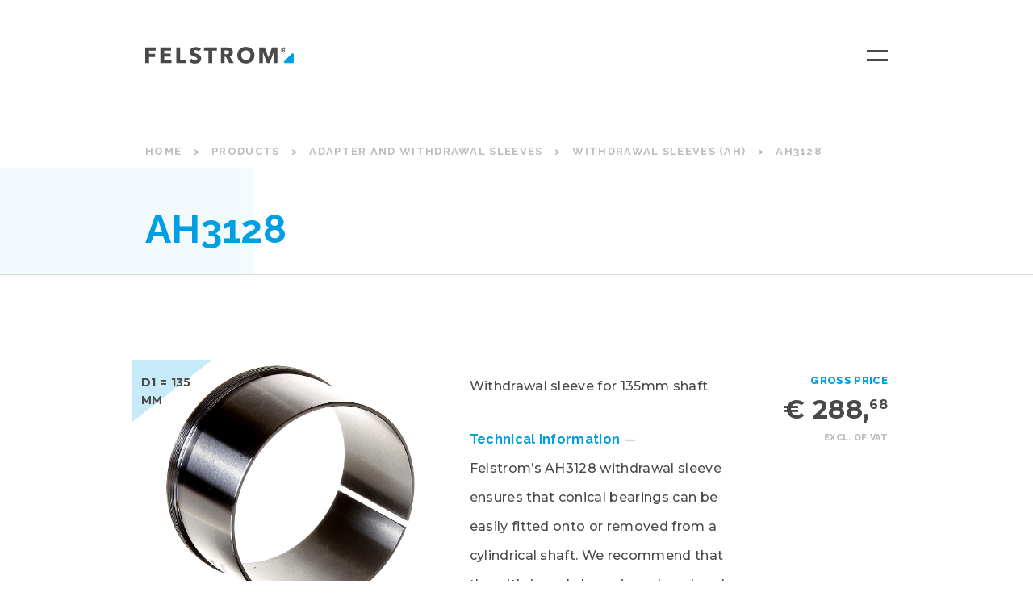

--- FILE ---
content_type: text/html; charset=UTF-8
request_url: https://www.felstrom.com/ah3128/
body_size: 63440
content:
<!doctype html>
<html lang="en-US">
<head>
	<meta charset="UTF-8">
	<meta name="viewport" content="width=device-width, initial-scale=1">
	<link rel="profile" href="http://gmpg.org/xfn/11">

    <link href="https://fonts.googleapis.com/css?family=Montserrat:500,700|Raleway:400,500,700,800,900" rel="stylesheet" />

    <link rel="shortcut icon" href="https://www.felstrom.com/wp-content/themes/felstrom/images/favicon/favicon.ico" type="image/x-icon" />
    <link rel="apple-touch-icon" href="https://www.felstrom.com/wp-content/themes/felstrom/images/favicon/apple-touch-icon.png" />
    <link rel="apple-touch-icon" sizes="57x57" href="https://www.felstrom.com/wp-content/themes/felstrom/images/favicon/apple-touch-icon-57x57.png" />
    <link rel="apple-touch-icon" sizes="72x72" href="https://www.felstrom.com/wp-content/themes/felstrom/images/favicon/apple-touch-icon-72x72.png" />
    <link rel="apple-touch-icon" sizes="76x76" href="https://www.felstrom.com/wp-content/themes/felstrom/images/favicon/apple-touch-icon-76x76.png" />
    <link rel="apple-touch-icon" sizes="114x114" href="https://www.felstrom.com/wp-content/themes/felstrom/images/favicon/apple-touch-icon-114x114.png" />
    <link rel="apple-touch-icon" sizes="120x120" href="https://www.felstrom.com/wp-content/themes/felstrom/images/favicon/apple-touch-icon-120x120.png" />
    <link rel="apple-touch-icon" sizes="144x144" href="https://www.felstrom.com/wp-content/themes/felstrom/images/favicon/apple-touch-icon-144x144.png" />
    <link rel="apple-touch-icon" sizes="152x152" href="https://www.felstrom.com/wp-content/themes/felstrom/images/favicon/apple-touch-icon-152x152.png" />
    <link rel="apple-touch-icon" sizes="180x180" href="https://www.felstrom.com/wp-content/themes/felstrom/images/favicon/apple-touch-icon-180x180.png" />

	<meta name='robots' content='index, follow, max-image-preview:large, max-snippet:-1, max-video-preview:-1' />
	<style>img:is([sizes="auto" i], [sizes^="auto," i]) { contain-intrinsic-size: 3000px 1500px }</style>
	<link rel="alternate" hreflang="en" href="https://www.felstrom.com/ah3128/" />
<link rel="alternate" hreflang="nl" href="https://www.felstrom.com/nl/producten/ah3128/" />
<link rel="alternate" hreflang="de" href="https://www.felstrom.com/de/produkte/ah3128/" />
<link rel="alternate" hreflang="x-default" href="https://www.felstrom.com/ah3128/" />

<!-- Google Tag Manager for WordPress by gtm4wp.com -->
<script data-cfasync="false" data-pagespeed-no-defer>
	var gtm4wp_datalayer_name = "dataLayer";
	var dataLayer = dataLayer || [];
</script>
<!-- End Google Tag Manager for WordPress by gtm4wp.com -->
	<!-- This site is optimized with the Yoast SEO plugin v26.2 - https://yoast.com/wordpress/plugins/seo/ -->
	<title>AH3128 &#8226; Felstrom</title>
	<link rel="canonical" href="https://www.felstrom.com/ah3128/" />
	<meta property="og:locale" content="en_US" />
	<meta property="og:type" content="article" />
	<meta property="og:title" content="AH3128 &#8226; Felstrom" />
	<meta property="og:description" content="Felstrom&#8217;s AH3128 withdrawal sleeve ensures that conical bearings can be easily fitted onto or removed from a cylindrical shaft. We recommend that the withdrawal sleeve is replaced each time a bearing is fitted or removed. This prevents damage or contamination during fitting or removal and extends the lifespan of the bearing. Felstrom&#8217;s AH3128 withdrawal sleeve [&hellip;]" />
	<meta property="og:url" content="https://www.felstrom.com/ah3128/" />
	<meta property="og:site_name" content="Felstrom" />
	<meta property="article:modified_time" content="2020-07-20T11:55:22+00:00" />
	<meta property="og:image" content="https://www.felstrom.com/wp-content/uploads/2018/12/AH3128-FEL_0001_1.jpg" />
	<meta property="og:image:width" content="1200" />
	<meta property="og:image:height" content="1200" />
	<meta property="og:image:type" content="image/jpeg" />
	<meta name="twitter:card" content="summary_large_image" />
	<script type="application/ld+json" class="yoast-schema-graph">{"@context":"https://schema.org","@graph":[{"@type":"WebPage","@id":"https://www.felstrom.com/ah3128/","url":"https://www.felstrom.com/ah3128/","name":"AH3128 &#8226; Felstrom","isPartOf":{"@id":"https://www.felstrom.com/#website"},"primaryImageOfPage":{"@id":"https://www.felstrom.com/ah3128/#primaryimage"},"image":{"@id":"https://www.felstrom.com/ah3128/#primaryimage"},"thumbnailUrl":"https://www.felstrom.com/wp-content/uploads/2018/12/AH3128-FEL_0001_1.jpg","datePublished":"2019-12-10T15:37:57+00:00","dateModified":"2020-07-20T11:55:22+00:00","breadcrumb":{"@id":"https://www.felstrom.com/ah3128/#breadcrumb"},"inLanguage":"en-US","potentialAction":[{"@type":"ReadAction","target":["https://www.felstrom.com/ah3128/"]}]},{"@type":"ImageObject","inLanguage":"en-US","@id":"https://www.felstrom.com/ah3128/#primaryimage","url":"https://www.felstrom.com/wp-content/uploads/2018/12/AH3128-FEL_0001_1.jpg","contentUrl":"https://www.felstrom.com/wp-content/uploads/2018/12/AH3128-FEL_0001_1.jpg","width":1200,"height":1200},{"@type":"BreadcrumbList","@id":"https://www.felstrom.com/ah3128/#breadcrumb","itemListElement":[{"@type":"ListItem","position":1,"name":"Home","item":"https://www.felstrom.com/"},{"@type":"ListItem","position":2,"name":"Producten","item":"https://www.felstrom.com/products/"},{"@type":"ListItem","position":3,"name":"Adapter and withdrawal sleeves","item":"https://www.felstrom.com/product-category/adapter-and-withdrawal-sleeves/"},{"@type":"ListItem","position":4,"name":"Withdrawal sleeves (AH)","item":"https://www.felstrom.com/product-category/withdrawal-sleeves-ah/"},{"@type":"ListItem","position":5,"name":"AH3128"}]},{"@type":"WebSite","@id":"https://www.felstrom.com/#website","url":"https://www.felstrom.com/","name":"Felstrom","description":"","publisher":{"@id":"https://www.felstrom.com/#organization"},"potentialAction":[{"@type":"SearchAction","target":{"@type":"EntryPoint","urlTemplate":"https://www.felstrom.com/?s={search_term_string}"},"query-input":{"@type":"PropertyValueSpecification","valueRequired":true,"valueName":"search_term_string"}}],"inLanguage":"en-US"},{"@type":"Organization","@id":"https://www.felstrom.com/#organization","name":"Felstrom","url":"https://www.felstrom.com/","logo":{"@type":"ImageObject","inLanguage":"en-US","@id":"https://www.felstrom.com/#/schema/logo/image/","url":"https://www.felstrom.com/wp-content/uploads/2019/11/Logo-FelstromR-sq.png","contentUrl":"https://www.felstrom.com/wp-content/uploads/2019/11/Logo-FelstromR-sq.png","width":787,"height":787,"caption":"Felstrom"},"image":{"@id":"https://www.felstrom.com/#/schema/logo/image/"}}]}</script>
	<!-- / Yoast SEO plugin. -->


<link rel='dns-prefetch' href='//www.felstrom.com' />
<link rel="alternate" type="application/rss+xml" title="Felstrom &raquo; Feed" href="https://www.felstrom.com/feed/" />
<script type="text/javascript">
/* <![CDATA[ */
window._wpemojiSettings = {"baseUrl":"https:\/\/s.w.org\/images\/core\/emoji\/16.0.1\/72x72\/","ext":".png","svgUrl":"https:\/\/s.w.org\/images\/core\/emoji\/16.0.1\/svg\/","svgExt":".svg","source":{"concatemoji":"https:\/\/www.felstrom.com\/wp-includes\/js\/wp-emoji-release.min.js?ver=6.8.3"}};
/*! This file is auto-generated */
!function(s,n){var o,i,e;function c(e){try{var t={supportTests:e,timestamp:(new Date).valueOf()};sessionStorage.setItem(o,JSON.stringify(t))}catch(e){}}function p(e,t,n){e.clearRect(0,0,e.canvas.width,e.canvas.height),e.fillText(t,0,0);var t=new Uint32Array(e.getImageData(0,0,e.canvas.width,e.canvas.height).data),a=(e.clearRect(0,0,e.canvas.width,e.canvas.height),e.fillText(n,0,0),new Uint32Array(e.getImageData(0,0,e.canvas.width,e.canvas.height).data));return t.every(function(e,t){return e===a[t]})}function u(e,t){e.clearRect(0,0,e.canvas.width,e.canvas.height),e.fillText(t,0,0);for(var n=e.getImageData(16,16,1,1),a=0;a<n.data.length;a++)if(0!==n.data[a])return!1;return!0}function f(e,t,n,a){switch(t){case"flag":return n(e,"\ud83c\udff3\ufe0f\u200d\u26a7\ufe0f","\ud83c\udff3\ufe0f\u200b\u26a7\ufe0f")?!1:!n(e,"\ud83c\udde8\ud83c\uddf6","\ud83c\udde8\u200b\ud83c\uddf6")&&!n(e,"\ud83c\udff4\udb40\udc67\udb40\udc62\udb40\udc65\udb40\udc6e\udb40\udc67\udb40\udc7f","\ud83c\udff4\u200b\udb40\udc67\u200b\udb40\udc62\u200b\udb40\udc65\u200b\udb40\udc6e\u200b\udb40\udc67\u200b\udb40\udc7f");case"emoji":return!a(e,"\ud83e\udedf")}return!1}function g(e,t,n,a){var r="undefined"!=typeof WorkerGlobalScope&&self instanceof WorkerGlobalScope?new OffscreenCanvas(300,150):s.createElement("canvas"),o=r.getContext("2d",{willReadFrequently:!0}),i=(o.textBaseline="top",o.font="600 32px Arial",{});return e.forEach(function(e){i[e]=t(o,e,n,a)}),i}function t(e){var t=s.createElement("script");t.src=e,t.defer=!0,s.head.appendChild(t)}"undefined"!=typeof Promise&&(o="wpEmojiSettingsSupports",i=["flag","emoji"],n.supports={everything:!0,everythingExceptFlag:!0},e=new Promise(function(e){s.addEventListener("DOMContentLoaded",e,{once:!0})}),new Promise(function(t){var n=function(){try{var e=JSON.parse(sessionStorage.getItem(o));if("object"==typeof e&&"number"==typeof e.timestamp&&(new Date).valueOf()<e.timestamp+604800&&"object"==typeof e.supportTests)return e.supportTests}catch(e){}return null}();if(!n){if("undefined"!=typeof Worker&&"undefined"!=typeof OffscreenCanvas&&"undefined"!=typeof URL&&URL.createObjectURL&&"undefined"!=typeof Blob)try{var e="postMessage("+g.toString()+"("+[JSON.stringify(i),f.toString(),p.toString(),u.toString()].join(",")+"));",a=new Blob([e],{type:"text/javascript"}),r=new Worker(URL.createObjectURL(a),{name:"wpTestEmojiSupports"});return void(r.onmessage=function(e){c(n=e.data),r.terminate(),t(n)})}catch(e){}c(n=g(i,f,p,u))}t(n)}).then(function(e){for(var t in e)n.supports[t]=e[t],n.supports.everything=n.supports.everything&&n.supports[t],"flag"!==t&&(n.supports.everythingExceptFlag=n.supports.everythingExceptFlag&&n.supports[t]);n.supports.everythingExceptFlag=n.supports.everythingExceptFlag&&!n.supports.flag,n.DOMReady=!1,n.readyCallback=function(){n.DOMReady=!0}}).then(function(){return e}).then(function(){var e;n.supports.everything||(n.readyCallback(),(e=n.source||{}).concatemoji?t(e.concatemoji):e.wpemoji&&e.twemoji&&(t(e.twemoji),t(e.wpemoji)))}))}((window,document),window._wpemojiSettings);
/* ]]> */
</script>
<style id='wp-emoji-styles-inline-css' type='text/css'>

	img.wp-smiley, img.emoji {
		display: inline !important;
		border: none !important;
		box-shadow: none !important;
		height: 1em !important;
		width: 1em !important;
		margin: 0 0.07em !important;
		vertical-align: -0.1em !important;
		background: none !important;
		padding: 0 !important;
	}
</style>
<link rel='stylesheet' id='wp-block-library-css' href='https://www.felstrom.com/wp-includes/css/dist/block-library/style.min.css?ver=6.8.3' type='text/css' media='all' />
<style id='classic-theme-styles-inline-css' type='text/css'>
/*! This file is auto-generated */
.wp-block-button__link{color:#fff;background-color:#32373c;border-radius:9999px;box-shadow:none;text-decoration:none;padding:calc(.667em + 2px) calc(1.333em + 2px);font-size:1.125em}.wp-block-file__button{background:#32373c;color:#fff;text-decoration:none}
</style>
<style id='global-styles-inline-css' type='text/css'>
:root{--wp--preset--aspect-ratio--square: 1;--wp--preset--aspect-ratio--4-3: 4/3;--wp--preset--aspect-ratio--3-4: 3/4;--wp--preset--aspect-ratio--3-2: 3/2;--wp--preset--aspect-ratio--2-3: 2/3;--wp--preset--aspect-ratio--16-9: 16/9;--wp--preset--aspect-ratio--9-16: 9/16;--wp--preset--color--black: #000000;--wp--preset--color--cyan-bluish-gray: #abb8c3;--wp--preset--color--white: #ffffff;--wp--preset--color--pale-pink: #f78da7;--wp--preset--color--vivid-red: #cf2e2e;--wp--preset--color--luminous-vivid-orange: #ff6900;--wp--preset--color--luminous-vivid-amber: #fcb900;--wp--preset--color--light-green-cyan: #7bdcb5;--wp--preset--color--vivid-green-cyan: #00d084;--wp--preset--color--pale-cyan-blue: #8ed1fc;--wp--preset--color--vivid-cyan-blue: #0693e3;--wp--preset--color--vivid-purple: #9b51e0;--wp--preset--gradient--vivid-cyan-blue-to-vivid-purple: linear-gradient(135deg,rgba(6,147,227,1) 0%,rgb(155,81,224) 100%);--wp--preset--gradient--light-green-cyan-to-vivid-green-cyan: linear-gradient(135deg,rgb(122,220,180) 0%,rgb(0,208,130) 100%);--wp--preset--gradient--luminous-vivid-amber-to-luminous-vivid-orange: linear-gradient(135deg,rgba(252,185,0,1) 0%,rgba(255,105,0,1) 100%);--wp--preset--gradient--luminous-vivid-orange-to-vivid-red: linear-gradient(135deg,rgba(255,105,0,1) 0%,rgb(207,46,46) 100%);--wp--preset--gradient--very-light-gray-to-cyan-bluish-gray: linear-gradient(135deg,rgb(238,238,238) 0%,rgb(169,184,195) 100%);--wp--preset--gradient--cool-to-warm-spectrum: linear-gradient(135deg,rgb(74,234,220) 0%,rgb(151,120,209) 20%,rgb(207,42,186) 40%,rgb(238,44,130) 60%,rgb(251,105,98) 80%,rgb(254,248,76) 100%);--wp--preset--gradient--blush-light-purple: linear-gradient(135deg,rgb(255,206,236) 0%,rgb(152,150,240) 100%);--wp--preset--gradient--blush-bordeaux: linear-gradient(135deg,rgb(254,205,165) 0%,rgb(254,45,45) 50%,rgb(107,0,62) 100%);--wp--preset--gradient--luminous-dusk: linear-gradient(135deg,rgb(255,203,112) 0%,rgb(199,81,192) 50%,rgb(65,88,208) 100%);--wp--preset--gradient--pale-ocean: linear-gradient(135deg,rgb(255,245,203) 0%,rgb(182,227,212) 50%,rgb(51,167,181) 100%);--wp--preset--gradient--electric-grass: linear-gradient(135deg,rgb(202,248,128) 0%,rgb(113,206,126) 100%);--wp--preset--gradient--midnight: linear-gradient(135deg,rgb(2,3,129) 0%,rgb(40,116,252) 100%);--wp--preset--font-size--small: 13px;--wp--preset--font-size--medium: 20px;--wp--preset--font-size--large: 36px;--wp--preset--font-size--x-large: 42px;--wp--preset--spacing--20: 0.44rem;--wp--preset--spacing--30: 0.67rem;--wp--preset--spacing--40: 1rem;--wp--preset--spacing--50: 1.5rem;--wp--preset--spacing--60: 2.25rem;--wp--preset--spacing--70: 3.38rem;--wp--preset--spacing--80: 5.06rem;--wp--preset--shadow--natural: 6px 6px 9px rgba(0, 0, 0, 0.2);--wp--preset--shadow--deep: 12px 12px 50px rgba(0, 0, 0, 0.4);--wp--preset--shadow--sharp: 6px 6px 0px rgba(0, 0, 0, 0.2);--wp--preset--shadow--outlined: 6px 6px 0px -3px rgba(255, 255, 255, 1), 6px 6px rgba(0, 0, 0, 1);--wp--preset--shadow--crisp: 6px 6px 0px rgba(0, 0, 0, 1);}:where(.is-layout-flex){gap: 0.5em;}:where(.is-layout-grid){gap: 0.5em;}body .is-layout-flex{display: flex;}.is-layout-flex{flex-wrap: wrap;align-items: center;}.is-layout-flex > :is(*, div){margin: 0;}body .is-layout-grid{display: grid;}.is-layout-grid > :is(*, div){margin: 0;}:where(.wp-block-columns.is-layout-flex){gap: 2em;}:where(.wp-block-columns.is-layout-grid){gap: 2em;}:where(.wp-block-post-template.is-layout-flex){gap: 1.25em;}:where(.wp-block-post-template.is-layout-grid){gap: 1.25em;}.has-black-color{color: var(--wp--preset--color--black) !important;}.has-cyan-bluish-gray-color{color: var(--wp--preset--color--cyan-bluish-gray) !important;}.has-white-color{color: var(--wp--preset--color--white) !important;}.has-pale-pink-color{color: var(--wp--preset--color--pale-pink) !important;}.has-vivid-red-color{color: var(--wp--preset--color--vivid-red) !important;}.has-luminous-vivid-orange-color{color: var(--wp--preset--color--luminous-vivid-orange) !important;}.has-luminous-vivid-amber-color{color: var(--wp--preset--color--luminous-vivid-amber) !important;}.has-light-green-cyan-color{color: var(--wp--preset--color--light-green-cyan) !important;}.has-vivid-green-cyan-color{color: var(--wp--preset--color--vivid-green-cyan) !important;}.has-pale-cyan-blue-color{color: var(--wp--preset--color--pale-cyan-blue) !important;}.has-vivid-cyan-blue-color{color: var(--wp--preset--color--vivid-cyan-blue) !important;}.has-vivid-purple-color{color: var(--wp--preset--color--vivid-purple) !important;}.has-black-background-color{background-color: var(--wp--preset--color--black) !important;}.has-cyan-bluish-gray-background-color{background-color: var(--wp--preset--color--cyan-bluish-gray) !important;}.has-white-background-color{background-color: var(--wp--preset--color--white) !important;}.has-pale-pink-background-color{background-color: var(--wp--preset--color--pale-pink) !important;}.has-vivid-red-background-color{background-color: var(--wp--preset--color--vivid-red) !important;}.has-luminous-vivid-orange-background-color{background-color: var(--wp--preset--color--luminous-vivid-orange) !important;}.has-luminous-vivid-amber-background-color{background-color: var(--wp--preset--color--luminous-vivid-amber) !important;}.has-light-green-cyan-background-color{background-color: var(--wp--preset--color--light-green-cyan) !important;}.has-vivid-green-cyan-background-color{background-color: var(--wp--preset--color--vivid-green-cyan) !important;}.has-pale-cyan-blue-background-color{background-color: var(--wp--preset--color--pale-cyan-blue) !important;}.has-vivid-cyan-blue-background-color{background-color: var(--wp--preset--color--vivid-cyan-blue) !important;}.has-vivid-purple-background-color{background-color: var(--wp--preset--color--vivid-purple) !important;}.has-black-border-color{border-color: var(--wp--preset--color--black) !important;}.has-cyan-bluish-gray-border-color{border-color: var(--wp--preset--color--cyan-bluish-gray) !important;}.has-white-border-color{border-color: var(--wp--preset--color--white) !important;}.has-pale-pink-border-color{border-color: var(--wp--preset--color--pale-pink) !important;}.has-vivid-red-border-color{border-color: var(--wp--preset--color--vivid-red) !important;}.has-luminous-vivid-orange-border-color{border-color: var(--wp--preset--color--luminous-vivid-orange) !important;}.has-luminous-vivid-amber-border-color{border-color: var(--wp--preset--color--luminous-vivid-amber) !important;}.has-light-green-cyan-border-color{border-color: var(--wp--preset--color--light-green-cyan) !important;}.has-vivid-green-cyan-border-color{border-color: var(--wp--preset--color--vivid-green-cyan) !important;}.has-pale-cyan-blue-border-color{border-color: var(--wp--preset--color--pale-cyan-blue) !important;}.has-vivid-cyan-blue-border-color{border-color: var(--wp--preset--color--vivid-cyan-blue) !important;}.has-vivid-purple-border-color{border-color: var(--wp--preset--color--vivid-purple) !important;}.has-vivid-cyan-blue-to-vivid-purple-gradient-background{background: var(--wp--preset--gradient--vivid-cyan-blue-to-vivid-purple) !important;}.has-light-green-cyan-to-vivid-green-cyan-gradient-background{background: var(--wp--preset--gradient--light-green-cyan-to-vivid-green-cyan) !important;}.has-luminous-vivid-amber-to-luminous-vivid-orange-gradient-background{background: var(--wp--preset--gradient--luminous-vivid-amber-to-luminous-vivid-orange) !important;}.has-luminous-vivid-orange-to-vivid-red-gradient-background{background: var(--wp--preset--gradient--luminous-vivid-orange-to-vivid-red) !important;}.has-very-light-gray-to-cyan-bluish-gray-gradient-background{background: var(--wp--preset--gradient--very-light-gray-to-cyan-bluish-gray) !important;}.has-cool-to-warm-spectrum-gradient-background{background: var(--wp--preset--gradient--cool-to-warm-spectrum) !important;}.has-blush-light-purple-gradient-background{background: var(--wp--preset--gradient--blush-light-purple) !important;}.has-blush-bordeaux-gradient-background{background: var(--wp--preset--gradient--blush-bordeaux) !important;}.has-luminous-dusk-gradient-background{background: var(--wp--preset--gradient--luminous-dusk) !important;}.has-pale-ocean-gradient-background{background: var(--wp--preset--gradient--pale-ocean) !important;}.has-electric-grass-gradient-background{background: var(--wp--preset--gradient--electric-grass) !important;}.has-midnight-gradient-background{background: var(--wp--preset--gradient--midnight) !important;}.has-small-font-size{font-size: var(--wp--preset--font-size--small) !important;}.has-medium-font-size{font-size: var(--wp--preset--font-size--medium) !important;}.has-large-font-size{font-size: var(--wp--preset--font-size--large) !important;}.has-x-large-font-size{font-size: var(--wp--preset--font-size--x-large) !important;}
:where(.wp-block-post-template.is-layout-flex){gap: 1.25em;}:where(.wp-block-post-template.is-layout-grid){gap: 1.25em;}
:where(.wp-block-columns.is-layout-flex){gap: 2em;}:where(.wp-block-columns.is-layout-grid){gap: 2em;}
:root :where(.wp-block-pullquote){font-size: 1.5em;line-height: 1.6;}
</style>
<link rel='stylesheet' id='contact-form-7-css' href='https://www.felstrom.com/wp-content/plugins/contact-form-7/includes/css/styles.css?ver=6.1.2' type='text/css' media='all' />
<link rel='stylesheet' id='wpml-legacy-dropdown-click-0-css' href='https://www.felstrom.com/wp-content/plugins/sitepress-multilingual-cms/templates/language-switchers/legacy-dropdown-click/style.min.css?ver=1' type='text/css' media='all' />
<link rel='stylesheet' id='search-filter-plugin-styles-css' href='https://www.felstrom.com/wp-content/plugins/search-filter-pro/public/assets/css/search-filter.min.css?ver=2.5.19' type='text/css' media='all' />
<link rel='stylesheet' id='felstrom-style-css' href='https://www.felstrom.com/wp-content/themes/felstrom/style.css?ver=1.0.0' type='text/css' media='all' />
<script type="text/javascript" src="https://www.felstrom.com/wp-content/plugins/sitepress-multilingual-cms/templates/language-switchers/legacy-dropdown-click/script.min.js?ver=1" id="wpml-legacy-dropdown-click-0-js"></script>
<script type="text/javascript" src="https://www.felstrom.com/wp-includes/js/jquery/jquery.min.js?ver=3.7.1" id="jquery-core-js"></script>
<script type="text/javascript" src="https://www.felstrom.com/wp-includes/js/jquery/jquery-migrate.min.js?ver=3.4.1" id="jquery-migrate-js"></script>
<link rel="https://api.w.org/" href="https://www.felstrom.com/wp-json/" /><link rel="EditURI" type="application/rsd+xml" title="RSD" href="https://www.felstrom.com/xmlrpc.php?rsd" />
<meta name="generator" content="WordPress 6.8.3" />
<link rel='shortlink' href='https://www.felstrom.com/?p=8994' />
<link rel="alternate" title="oEmbed (JSON)" type="application/json+oembed" href="https://www.felstrom.com/wp-json/oembed/1.0/embed?url=https%3A%2F%2Fwww.felstrom.com%2Fah3128%2F" />
<link rel="alternate" title="oEmbed (XML)" type="text/xml+oembed" href="https://www.felstrom.com/wp-json/oembed/1.0/embed?url=https%3A%2F%2Fwww.felstrom.com%2Fah3128%2F&#038;format=xml" />
<meta name="generator" content="WPML ver:4.8.4 stt:38,1,3;" />

<!-- Google Tag Manager for WordPress by gtm4wp.com -->
<!-- GTM Container placement set to footer -->
<script data-cfasync="false" data-pagespeed-no-defer>
	var dataLayer_content = {"pagePostType":"product","pagePostType2":"single-product"};
	dataLayer.push( dataLayer_content );
</script>
<script data-cfasync="false" data-pagespeed-no-defer>
(function(w,d,s,l,i){w[l]=w[l]||[];w[l].push({'gtm.start':
new Date().getTime(),event:'gtm.js'});var f=d.getElementsByTagName(s)[0],
j=d.createElement(s),dl=l!='dataLayer'?'&l='+l:'';j.async=true;j.src=
'//www.googletagmanager.com/gtm.js?id='+i+dl;f.parentNode.insertBefore(j,f);
})(window,document,'script','dataLayer','GTM-5LSW4DV');
</script>
<!-- End Google Tag Manager for WordPress by gtm4wp.com --></head>

<body class="wp-singular product-template-default single single-product postid-8994 wp-theme-felstrom">

<div id="page" class="site">
	<a class="skip-link screen-reader-text" href="#main">Ga naar inhoud</a>

	<header class="site-header">
        <div class="container">
            <div class="row flex-row sm-gutters main-row">
                <div class="col-lg-2 col-xs-6 col-logo">
                    <a href="https://www.felstrom.com/" class="logo">
                        <svg xmlns="http://www.w3.org/2000/svg" viewBox="0 0 174.5 19.7"><defs><style>.cls-1{fill:#009ee3;}.cls-2{fill:#484847;}</style></defs><title>Felstrom</title><g id="Laag_2" data-name="Laag 2"><g id="Laag_1-2" data-name="Laag 1"><path class="cls-1" d="M174.5,9v8.9a1.32,1.32,0,0,1-1.3,1.3h-8.9a1.32,1.32,0,0,1-.9-2.3L172.3,8a1.32,1.32,0,0,1,2.2,1"/><polygon class="cls-2" points="0 19.2 4.4 19.2 4.4 12 11.7 12 11.7 8.3 4.4 8.3 4.4 4.4 12.3 4.4 12.3 0.6 0 0.6 0 19.2"/><polygon class="cls-2" points="17.8 0.6 17.8 19.2 30.8 19.2 30.8 15.4 22.2 15.4 22.2 11.5 29.9 11.5 29.9 7.9 22.2 7.9 22.2 4.4 30.4 4.4 30.4 0.6 17.8 0.6"/><polygon class="cls-2" points="36.5 0.6 36.5 19.2 48.2 19.2 48.2 15.3 41 15.3 41 0.6 36.5 0.6"/><path class="cls-2" d="M62.8,5.4a4.43,4.43,0,0,0-1.5-1.2,3.92,3.92,0,0,0-1.8-.4,2.77,2.77,0,0,0-.9.1,6.89,6.89,0,0,0-.8.3,1.17,1.17,0,0,0-.6.6,1.22,1.22,0,0,0-.3.9,1.88,1.88,0,0,0,.2.8,1.7,1.7,0,0,0,.6.6,3.55,3.55,0,0,0,.9.4c.4.1.7.3,1.2.4s1.3.4,2,.7a11.4,11.4,0,0,1,1.9,1,4.39,4.39,0,0,1,1.4,1.6,4.14,4.14,0,0,1,.6,2.3,6.09,6.09,0,0,1-.6,2.8,4.94,4.94,0,0,1-1.6,1.9,6.14,6.14,0,0,1-2.3,1.1,12.59,12.59,0,0,1-2.7.4,10.72,10.72,0,0,1-3.9-.7,8.3,8.3,0,0,1-3.1-2l3-3a6.23,6.23,0,0,0,1.8,1.4,4.56,4.56,0,0,0,2.2.6,3.4,3.4,0,0,0,1-.1,6.89,6.89,0,0,0,.8-.3l.6-.6a3,3,0,0,0,.2-1,1.4,1.4,0,0,0-.3-.9,2.85,2.85,0,0,0-.8-.7,6.66,6.66,0,0,0-1.2-.6c-.5-.2-1-.3-1.7-.5a13.36,13.36,0,0,1-1.8-.7,5.6,5.6,0,0,1-1.5-1,5.83,5.83,0,0,1-1.1-1.5A4.64,4.64,0,0,1,52.3,6a6,6,0,0,1,.6-2.7,5.81,5.81,0,0,1,1.7-1.8,6.71,6.71,0,0,1,2.3-1A11.53,11.53,0,0,1,59.5.2a9.06,9.06,0,0,1,3.2.6,9.25,9.25,0,0,1,2.9,1.7Z"/><polygon class="cls-2" points="69.1 0.6 69.1 4.4 74.3 4.4 74.3 19.2 78.8 19.2 78.8 4.4 84.1 4.4 84.1 0.6 69.1 0.6"/><path class="cls-2" d="M98.6,6.3a2,2,0,0,0-.3-1.1,1.34,1.34,0,0,0-.7-.6,2.93,2.93,0,0,0-1-.3,3.75,3.75,0,0,0-1-.1H93.2V8.6h2.1a3.75,3.75,0,0,0,1.1-.1l1.1-.3a2.7,2.7,0,0,0,.8-.7,2.38,2.38,0,0,0,.3-1.2m.2,12.9-4.1-7.4H93.2v7.4H88.8V.6h7.1a10.9,10.9,0,0,1,2.6.3,7.89,7.89,0,0,1,2.3.9,4.36,4.36,0,0,1,1.6,1.7,5.4,5.4,0,0,1,.6,2.7,4.89,4.89,0,0,1-3.8,5l4.9,8Z"/><path class="cls-2" d="M123.6,9.8a5.87,5.87,0,0,0-.4-2.3,5.44,5.44,0,0,0-1.1-1.8,5.23,5.23,0,0,0-1.7-1.2,6.25,6.25,0,0,0-4.4,0,5.23,5.23,0,0,0-1.7,1.2,5.44,5.44,0,0,0-1.1,1.8,5.87,5.87,0,0,0-.4,2.3,5.87,5.87,0,0,0,.4,2.3,5.44,5.44,0,0,0,1.1,1.8,5.23,5.23,0,0,0,1.7,1.2,6.25,6.25,0,0,0,4.4,0,6.57,6.57,0,0,0,1.7-1.2,5.44,5.44,0,0,0,1.1-1.8,7.88,7.88,0,0,0,.4-2.3m4.8,0a10.19,10.19,0,0,1-.8,4,8.51,8.51,0,0,1-2.1,3.1,9.62,9.62,0,0,1-3.2,2,10.7,10.7,0,0,1-4.1.7,10.19,10.19,0,0,1-4-.7,9.62,9.62,0,0,1-3.2-2,9.45,9.45,0,0,1-2.1-3.1,10.57,10.57,0,0,1-.8-4,10.19,10.19,0,0,1,.8-4A9.45,9.45,0,0,1,111,2.7a11.56,11.56,0,0,1,3.2-2,10.52,10.52,0,0,1,4-.7,11,11,0,0,1,4.1.7,9.62,9.62,0,0,1,3.2,2,8.51,8.51,0,0,1,2.1,3.1,10.19,10.19,0,0,1,.8,4"/><polygon class="cls-2" points="148.9 0.6 144.8 12.5 144.7 12.5 140.4 0.6 134 0.6 134 19.2 138.3 19.2 138.2 6 138.2 6 143 19.2 146.1 19.2 151 6 151.1 6 150.9 19.2 155.4 19.2 155.4 0.6 148.9 0.6"/><path class="cls-2" d="M162.2,3.7V2.4h.9a.52.52,0,0,1,.4.2.76.76,0,0,1,.2.5.75.75,0,0,1-.1.5.52.52,0,0,1-.4.2h-1Zm-.7,1.9h.7V4.3h.7l.8,1.3h.8l-.9-1.5a2.09,2.09,0,0,0,.6-.4,1.45,1.45,0,0,0,.2-.7.9.9,0,0,0-.1-.5c-.1-.1-.1-.3-.2-.4a1.38,1.38,0,0,0-.4-.3.75.75,0,0,0-.5-.1h-1.7V5.6Zm.2.6a2.36,2.36,0,0,1-.9-.6,3.49,3.49,0,0,1-.6-.9,3.59,3.59,0,0,1-.2-1.1,4.25,4.25,0,0,1,.2-1.1,2.36,2.36,0,0,1,.6-.9,3.49,3.49,0,0,1,.9-.6,3.12,3.12,0,0,1,2.2,0,2.36,2.36,0,0,1,.9.6,2,2,0,0,1,.6.9,3.59,3.59,0,0,1,.2,1.1,3.59,3.59,0,0,1-.2,1.1,2.36,2.36,0,0,1-.6.9l-.9.6a3.59,3.59,0,0,1-1.1.2,4.25,4.25,0,0,1-1.1-.2m2.4.4a3.51,3.51,0,0,0,1.7-1.7,2.54,2.54,0,0,0,.2-1.2,4.3,4.3,0,0,0-.2-1.2A3.51,3.51,0,0,0,164.1.8a2.74,2.74,0,0,0-1.3-.2,5.07,5.07,0,0,0-1.3.2,3.51,3.51,0,0,0-1.7,1.7,2.54,2.54,0,0,0-.2,1.2,4.3,4.3,0,0,0,.2,1.2,3.51,3.51,0,0,0,1.7,1.7,2.74,2.74,0,0,0,1.3.2,5.07,5.07,0,0,0,1.3-.2"/></g></g></svg>                    </a>
                </div>
                                <div class="col-lg-10 col-xs-6 col-navigation">
                    <div class="main-navigation-trigger">
                        <span></span>
                    </div>
                    <nav id="site-navigation" class="main-navigation">
                        <div class="menu-header-en-container"><ul id="primary-menu" class="menu"><li id="menu-item-6777" class="menu-item menu-item-type-post_type menu-item-object-page menu-item-home menu-item-6777"><a href="https://www.felstrom.com/">Home</a></li>
<li id="menu-item-6770" class="menu-item menu-item-type-post_type menu-item-object-page menu-item-6770"><a href="https://www.felstrom.com/about-felstrom/">About Felstrom</a></li>
<li id="menu-item-6125" class="menu-item menu-item-type-post_type_archive menu-item-object-product menu-item-6125"><a href="https://www.felstrom.com/products/">Products</a></li>
<li id="menu-item-6098" class="menu-item menu-item-type-post_type menu-item-object-page menu-item-6098"><a href="https://www.felstrom.com/points-of-sale/">Points of sale</a></li>
<li id="menu-item-6773" class="menu-item menu-item-type-post_type menu-item-object-page menu-item-6773"><a href="https://www.felstrom.com/be-a-distributor/">Be a distributor</a></li>
<li id="menu-item-6776" class="menu-item menu-item-type-post_type menu-item-object-page menu-item-6776"><a href="https://www.felstrom.com/contact/">Contact</a></li>
</ul></div>                        
<div class="wpml-ls-statics-shortcode_actions wpml-ls wpml-ls-legacy-dropdown-click js-wpml-ls-legacy-dropdown-click">
	<ul role="menu">

		<li class="wpml-ls-slot-shortcode_actions wpml-ls-item wpml-ls-item-en wpml-ls-current-language wpml-ls-first-item wpml-ls-item-legacy-dropdown-click" role="none">

			<a href="#" class="js-wpml-ls-item-toggle wpml-ls-item-toggle" role="menuitem" title="Switch to English">
                                                    <img
            class="wpml-ls-flag"
            src="https://www.felstrom.com/wp-content/plugins/sitepress-multilingual-cms/res/flags/en.png"
            alt="English"
            width=18
            height=12
    /></a>

			<ul class="js-wpml-ls-sub-menu wpml-ls-sub-menu" role="menu">
				
					<li class="wpml-ls-slot-shortcode_actions wpml-ls-item wpml-ls-item-nl" role="none">
						<a href="https://www.felstrom.com/nl/producten/ah3128/" class="wpml-ls-link" role="menuitem" aria-label="Switch to Dutch" title="Switch to Dutch">
                                                                <img
            class="wpml-ls-flag"
            src="https://www.felstrom.com/wp-content/plugins/sitepress-multilingual-cms/res/flags/nl.png"
            alt="Dutch"
            width=18
            height=12
    /></a>
					</li>

				
					<li class="wpml-ls-slot-shortcode_actions wpml-ls-item wpml-ls-item-de wpml-ls-last-item" role="none">
						<a href="https://www.felstrom.com/de/produkte/ah3128/" class="wpml-ls-link" role="menuitem" aria-label="Switch to German" title="Switch to German">
                                                                <img
            class="wpml-ls-flag"
            src="https://www.felstrom.com/wp-content/plugins/sitepress-multilingual-cms/res/flags/de.png"
            alt="German"
            width=18
            height=12
    /></a>
					</li>

							</ul>

		</li>

	</ul>
</div>
                        <div class="close">&times;</div>
                    </nav>
                </div>
            </div>
        </div>
        <div class="fullpage-overlay main-navigation-overlay"></div>
	</header>

            <div class="breadcrumbs"><div class="container"><div class="items"><span><span><a href="https://www.felstrom.com/">Home</a></span> <span class="seperator">></span> <span><a href="https://www.felstrom.com/products/">Products</a></span> <span class="seperator">></span> <span><a href="https://www.felstrom.com/product-category/adapter-and-withdrawal-sleeves/">Adapter and withdrawal sleeves</a></span> <span class="seperator">></span> <span><a href="https://www.felstrom.com/product-category/withdrawal-sleeves-ah/">Withdrawal sleeves (AH)</a></span> <span class="seperator">></span> <span class="breadcrumb_last" aria-current="page">AH3128</span></span></div></div></div>    
	<div class="site-content">

	<div id="primary" class="content-area">
		<main id="main" class="site-main">

		
<article id="post-8994" class="post-8994 product type-product status-publish has-post-thumbnail hentry product-category-adapter-and-withdrawal-sleeves product-category-withdrawal-sleeves-ah product-label-d1-135-mm">
    <header class="entry-header">
        <div class="entry-header-inner has-actions">
            <h1 class="entry-title">AH3128</h1>            <ul class="actions items">
                <li class="action action-factsheet hidden">
                    <a class="link-arrow" href="#">
                        <span>Factsheet</span>
                        <svg class="icon arrow arrow-right" role="img">
                            <use xlink:href="https://www.felstrom.com/wp-content/themes/felstrom/svg/icons.svg#arrow" />
                        </svg>
                    </a>
                </li>
            </ul>
        </div>
    </header>
    <div class="container">
        <div class="row">
            <div class="col-md-5">
                <div class="entry-image entry-image-single-product">

                                            <ul class="product-labels items">
                                                            <li class="product-label d1-135-mm">d1 = 135 mm</li>
                                                    </ul>
                    
                    <ul class="product-labels items hidden">
                        <li class="product-label testproduct">TESTPRODUCT</li>
                    </ul>

                                            <img class="img-responsive" src="https://www.felstrom.com/wp-content/uploads/2018/12/AH3128-FEL_0001_1.jpg" alt="AH3128" />
                                    </div>
            </div>
            <div class="col-md-7 product-info">
                <div class="row">
                    <div class="col-sm-4 col-sm-push-8">
                        <div class="price-type-label">Gross price</div>
                                                    <div class="price-box"><span class="price-label">Excl. of VAT</span><span class="price price-excluding-tax">&euro;&nbsp;288,<span class="decimals">68</span></span></div>                        
                    </div>
                    <div class="col-sm-8 col-sm-pull-4">
                        <div class="entry-content">
                            <p>Withdrawal sleeve for 135mm shaft</p>
                            <strong class="content-title">Technical information</strong>
                            <p>Felstrom&#8217;s AH3128 withdrawal sleeve ensures that conical bearings can be easily fitted onto or removed from a cylindrical shaft. We recommend that the withdrawal sleeve is replaced each time a bearing is fitted or removed. This prevents damage or contamination during fitting or removal and extends the lifespan of the bearing.  </p>
<p>Felstrom&#8217;s AH3128 withdrawal sleeve can be used in combination with bearings of any brand. The AH3128 withdrawal sleeve is used for fitting onto or removing from 135mm shafts (d1) and suitable for 23128K, 22228K bearings.  </p>
<p>Felstrom supplies all regular adapter and withdrawal sleeves in both metric and imperial sizes. Felstrom&#8217;s adapter and withdrawal sleeves are characterised by a neat finish for the thread and running surface. All Felstrom products are packaged individually. Our affordable adapter and withdrawal sleeves are available from our resellers.</p>
                        </div>
                        <ul class="product-actions row flex-row sm-gutters items">
                                                            <li class="action col-lg-6 col-xs-12">
                                    <a class="btn btn-primary btn-block" href="https://www.felstrom.com/be-a-distributor/">Points of sale</a>
                                </li>
                                                                                        <li class="action col-lg-6 col-xs-12">
                                    <a class="btn btn-secondary btn-block" href="https://www.felstrom.com/contact/">Question about this product?</a>
                                </li>
                                                    </ul>
                    </div>
                </div>

									<div class="product-additional product-details">
						<div class="product-additional-title">
							<strong class="content-title">Product details</strong> AH3128						</div>
						<ul class="items">
							                                							                                							                                							                                							                                							                                							                                							                                							                                							                                							                                							                                							                                							                                							                                							                                							                                							                                							                                							                                							                                							                                							                                							                                							                                							                                							                                							                                							                                							                                							                                							                                							                                							                                							                                							                                							                                							                                							                                							                                							                                							                                							                                							                                							                                							                                							                                							                                							                                							                                							                                							                                							                                                                    <li class="item">
                                        <div class="item-label">
                                            d (mm)                                        </div>
                                        <div class="item-value">140</div>
                                    </li>
                                							                                							                                							                                                                    <li class="item">
                                        <div class="item-label">
                                            d1 (mm)                                        </div>
                                        <div class="item-value">135</div>
                                    </li>
                                							                                							                                							                                							                                							                                							                                							                                							                                							                                							                                							                                							                                							                                							                                							                                							                                							                                							                                							                                							                                							                                							                                							                                							                                							                                							                                							                                							                                							                                							                                                                    <li class="item">
                                        <div class="item-label">
                                            B1 (mm)                                        </div>
                                        <div class="item-value">83</div>
                                    </li>
                                							                                							                                                                    <li class="item">
                                        <div class="item-label">
                                            B2 (mm)                                        </div>
                                        <div class="item-value">88</div>
                                    </li>
                                							                                							                                                                    <li class="item">
                                        <div class="item-label">
                                            G1 (mm)                                        </div>
                                        <div class="item-value">15</div>
                                    </li>
                                							                                							                                							                                							                                                                    <li class="item">
                                        <div class="item-label">
                                            Lock nut                                        </div>
                                        <div class="item-value">KM 26</div>
                                    </li>
                                							                                                                    <li class="item">
                                        <div class="item-label">
                                            Locking washer                                        </div>
                                        <div class="item-value">MB 26</div>
                                    </li>
                                							                                							                                							                                                                    <li class="item">
                                        <div class="item-label">
                                            Withdrawal sleeve                                        </div>
                                        <div class="item-value">AHX 3128</div>
                                    </li>
                                							                                                                    <li class="item">
                                        <div class="item-label">
                                            Lock nut for disassembly                                        </div>
                                        <div class="item-value">KM30</div>
                                    </li>
                                							                                                                    <li class="item">
                                        <div class="item-label">
                                            Hydraulic lock nut                                        </div>
                                        <div class="item-value">HMV 30 E</div>
                                    </li>
                                							                                                                    <li class="item">
                                        <div class="item-label">
                                            Bearing(s)                                        </div>
                                        <div class="item-value">23128K, 22228K</div>
                                    </li>
                                							                                							                                							                                							                                							                                                                    <li class="item">
                                        <div class="item-label">
                                            G - Bolt size                                        </div>
                                        <div class="item-value">M 150 x 2</div>
                                    </li>
                                							                                                                    <li class="item">
                                        <div class="item-label">
                                            m (kg)                                        </div>
                                        <div class="item-value">1.28</div>
                                    </li>
                                							                                													</ul>
					</div>
				            </div>
        </div>
    </div>
</article>

<div class="block block-product-slider">
    <div class="block-inner">
                    <div class="block-header">
                <div class="container">
                    <div class="row flex-row main-row">
                        <div class="col-xl-4 col-lg-5 col-lg-offset-1">
                            <h2 class="block-title">Popular products</h2>
                        </div>
                        <div class="col-xl-4 col-lg-5">
                                                            <div class="entry-content">
                                    <p>Although we are proud of all our articles, we have a number of products that do truly stand out.</p>
                                </div>
                                                    </div>
                    </div>
                </div>
            </div>
                <div class="block-content">
                            <div class="slider items">
                                            <div class="item product-item">
                            <a href="https://www.felstrom.com/ucf212pss/" class="post-6996 product type-product status-publish has-post-thumbnail hentry product-category-housing-units product-category-ucf-housing-units product-label-100-white-plastic">
                                <div class="entry-image">
                                                                            <img class="img-responsive" src="https://www.felstrom.com/wp-content/uploads/2018/12/UCF212PSS-FEL_0001-360x360.jpg" />
                                                                    </div>
                                <div class="entry-title">UCF212PSS</div>                                <div class="entry-content">
                                    Plastic UCF housing unit for 60 mm shafts                                </div>
                                                                    <ul class="product-labels items">
                                                                                    <li class="product-label 100-white-plastic">100% white plastic</li>
                                                                            </ul>
                                                            </a>
                        </div>
                                            <div class="item product-item">
                            <a href="https://www.felstrom.com/ah2313/" class="post-8974 product type-product status-publish has-post-thumbnail hentry product-category-adapter-and-withdrawal-sleeves product-category-withdrawal-sleeves-ah product-label-d1-60-mm">
                                <div class="entry-image">
                                                                            <img class="img-responsive" src="https://www.felstrom.com/wp-content/uploads/2018/12/AH2313-FEL_0001-360x360.jpg" />
                                                                    </div>
                                <div class="entry-title">AH2313</div>                                <div class="entry-content">
                                    Withdrawal sleeve for 60mm shaft                                </div>
                                                                    <ul class="product-labels items">
                                                                                    <li class="product-label d1-60-mm">d1 = 60 mm</li>
                                                                            </ul>
                                                            </a>
                        </div>
                                            <div class="item product-item">
                            <a href="https://www.felstrom.com/3f3a-80ma-2b3/" class="post-8689 product type-product status-publish has-post-thumbnail hentry product-category-2-pole-electric-motors product-category-electric-motors product-label-ie3-en">
                                <div class="entry-image">
                                                                            <img class="img-responsive" src="https://www.felstrom.com/wp-content/uploads/2018/12/3F3A-80MA-2B3-FEL-360x360.png" />
                                                                    </div>
                                <div class="entry-title">3F3A-80MA-2B3</div>                                <div class="entry-content">
                                    0.75kW 2-pole IE3 aluminium 3~ motor B3                                </div>
                                                                    <ul class="product-labels items">
                                                                                    <li class="product-label ie3-en">IE3</li>
                                                                            </ul>
                                                            </a>
                        </div>
                                    </div>
                        <div class="slideshow-meta">
                <div class="slide-index"></div>
            </div>
        </div>
    </div>
</div>

    <div class="block block-contact">
    <div class="block-inner">
        <div class="container block-container">
            <div class="row flex-row main-row">
                <div class="col-lg-5 col-lg-offset-1 col-md-6 col-xs-12">
                                            <h2 class="block-title">Getting going with Felstrom?</h2>
                                                                <div class="entry-content">
                            <div class="row">
                                <div class="col-lg-9">
                                    <p>That’s also smart and simple. So do you have any questions about our products or are you curious as to how we can work together?</p>
<p>Call one of our Felstrom staff on: <a href="tel:0031017607630">+31 (0)10 760 76 30</a></p>
                                </div>
                            </div>
                                                            <a class="link-arrow" href="/contact/">
                                    <span>Contact with Felstrom</span>
                                    <svg class="icon arrow arrow-right" role="img">
                                        <use xlink:href="https://www.felstrom.com/wp-content/themes/felstrom/svg/icons.svg#arrow" />
                                    </svg>
                                </a>
                                                    </div>
                                    </div>
                <div class="col-lg-6 col-md-6 col-md-offset-0 col-sm-8 col-sm-offset-4 col-xs-12">
                                            <div class="block-image">
                            <img class="img-responsive" src="https://www.felstrom.com/wp-content/uploads/2018/11/Naamloos-1-1.jpg" alt="" />
                        </div>
                                    </div>
            </div>
        </div>
    </div>
    </div>

		</main>
	</div>




	</div><!-- #content -->

	<footer class="site-footer">
        <div class="container">
            <div class="main-footer">
                <div class="footer-logo">
                    <a href="https://www.felstrom.com/" class="logo">
                        <svg xmlns="http://www.w3.org/2000/svg" viewBox="0 0 174.5 19.7"><defs><style>.cls-1{fill:#009ee3;}.cls-2{fill:#484847;}</style></defs><title>Felstrom</title><g id="Laag_2" data-name="Laag 2"><g id="Laag_1-2" data-name="Laag 1"><path class="cls-1" d="M174.5,9v8.9a1.32,1.32,0,0,1-1.3,1.3h-8.9a1.32,1.32,0,0,1-.9-2.3L172.3,8a1.32,1.32,0,0,1,2.2,1"/><polygon class="cls-2" points="0 19.2 4.4 19.2 4.4 12 11.7 12 11.7 8.3 4.4 8.3 4.4 4.4 12.3 4.4 12.3 0.6 0 0.6 0 19.2"/><polygon class="cls-2" points="17.8 0.6 17.8 19.2 30.8 19.2 30.8 15.4 22.2 15.4 22.2 11.5 29.9 11.5 29.9 7.9 22.2 7.9 22.2 4.4 30.4 4.4 30.4 0.6 17.8 0.6"/><polygon class="cls-2" points="36.5 0.6 36.5 19.2 48.2 19.2 48.2 15.3 41 15.3 41 0.6 36.5 0.6"/><path class="cls-2" d="M62.8,5.4a4.43,4.43,0,0,0-1.5-1.2,3.92,3.92,0,0,0-1.8-.4,2.77,2.77,0,0,0-.9.1,6.89,6.89,0,0,0-.8.3,1.17,1.17,0,0,0-.6.6,1.22,1.22,0,0,0-.3.9,1.88,1.88,0,0,0,.2.8,1.7,1.7,0,0,0,.6.6,3.55,3.55,0,0,0,.9.4c.4.1.7.3,1.2.4s1.3.4,2,.7a11.4,11.4,0,0,1,1.9,1,4.39,4.39,0,0,1,1.4,1.6,4.14,4.14,0,0,1,.6,2.3,6.09,6.09,0,0,1-.6,2.8,4.94,4.94,0,0,1-1.6,1.9,6.14,6.14,0,0,1-2.3,1.1,12.59,12.59,0,0,1-2.7.4,10.72,10.72,0,0,1-3.9-.7,8.3,8.3,0,0,1-3.1-2l3-3a6.23,6.23,0,0,0,1.8,1.4,4.56,4.56,0,0,0,2.2.6,3.4,3.4,0,0,0,1-.1,6.89,6.89,0,0,0,.8-.3l.6-.6a3,3,0,0,0,.2-1,1.4,1.4,0,0,0-.3-.9,2.85,2.85,0,0,0-.8-.7,6.66,6.66,0,0,0-1.2-.6c-.5-.2-1-.3-1.7-.5a13.36,13.36,0,0,1-1.8-.7,5.6,5.6,0,0,1-1.5-1,5.83,5.83,0,0,1-1.1-1.5A4.64,4.64,0,0,1,52.3,6a6,6,0,0,1,.6-2.7,5.81,5.81,0,0,1,1.7-1.8,6.71,6.71,0,0,1,2.3-1A11.53,11.53,0,0,1,59.5.2a9.06,9.06,0,0,1,3.2.6,9.25,9.25,0,0,1,2.9,1.7Z"/><polygon class="cls-2" points="69.1 0.6 69.1 4.4 74.3 4.4 74.3 19.2 78.8 19.2 78.8 4.4 84.1 4.4 84.1 0.6 69.1 0.6"/><path class="cls-2" d="M98.6,6.3a2,2,0,0,0-.3-1.1,1.34,1.34,0,0,0-.7-.6,2.93,2.93,0,0,0-1-.3,3.75,3.75,0,0,0-1-.1H93.2V8.6h2.1a3.75,3.75,0,0,0,1.1-.1l1.1-.3a2.7,2.7,0,0,0,.8-.7,2.38,2.38,0,0,0,.3-1.2m.2,12.9-4.1-7.4H93.2v7.4H88.8V.6h7.1a10.9,10.9,0,0,1,2.6.3,7.89,7.89,0,0,1,2.3.9,4.36,4.36,0,0,1,1.6,1.7,5.4,5.4,0,0,1,.6,2.7,4.89,4.89,0,0,1-3.8,5l4.9,8Z"/><path class="cls-2" d="M123.6,9.8a5.87,5.87,0,0,0-.4-2.3,5.44,5.44,0,0,0-1.1-1.8,5.23,5.23,0,0,0-1.7-1.2,6.25,6.25,0,0,0-4.4,0,5.23,5.23,0,0,0-1.7,1.2,5.44,5.44,0,0,0-1.1,1.8,5.87,5.87,0,0,0-.4,2.3,5.87,5.87,0,0,0,.4,2.3,5.44,5.44,0,0,0,1.1,1.8,5.23,5.23,0,0,0,1.7,1.2,6.25,6.25,0,0,0,4.4,0,6.57,6.57,0,0,0,1.7-1.2,5.44,5.44,0,0,0,1.1-1.8,7.88,7.88,0,0,0,.4-2.3m4.8,0a10.19,10.19,0,0,1-.8,4,8.51,8.51,0,0,1-2.1,3.1,9.62,9.62,0,0,1-3.2,2,10.7,10.7,0,0,1-4.1.7,10.19,10.19,0,0,1-4-.7,9.62,9.62,0,0,1-3.2-2,9.45,9.45,0,0,1-2.1-3.1,10.57,10.57,0,0,1-.8-4,10.19,10.19,0,0,1,.8-4A9.45,9.45,0,0,1,111,2.7a11.56,11.56,0,0,1,3.2-2,10.52,10.52,0,0,1,4-.7,11,11,0,0,1,4.1.7,9.62,9.62,0,0,1,3.2,2,8.51,8.51,0,0,1,2.1,3.1,10.19,10.19,0,0,1,.8,4"/><polygon class="cls-2" points="148.9 0.6 144.8 12.5 144.7 12.5 140.4 0.6 134 0.6 134 19.2 138.3 19.2 138.2 6 138.2 6 143 19.2 146.1 19.2 151 6 151.1 6 150.9 19.2 155.4 19.2 155.4 0.6 148.9 0.6"/><path class="cls-2" d="M162.2,3.7V2.4h.9a.52.52,0,0,1,.4.2.76.76,0,0,1,.2.5.75.75,0,0,1-.1.5.52.52,0,0,1-.4.2h-1Zm-.7,1.9h.7V4.3h.7l.8,1.3h.8l-.9-1.5a2.09,2.09,0,0,0,.6-.4,1.45,1.45,0,0,0,.2-.7.9.9,0,0,0-.1-.5c-.1-.1-.1-.3-.2-.4a1.38,1.38,0,0,0-.4-.3.75.75,0,0,0-.5-.1h-1.7V5.6Zm.2.6a2.36,2.36,0,0,1-.9-.6,3.49,3.49,0,0,1-.6-.9,3.59,3.59,0,0,1-.2-1.1,4.25,4.25,0,0,1,.2-1.1,2.36,2.36,0,0,1,.6-.9,3.49,3.49,0,0,1,.9-.6,3.12,3.12,0,0,1,2.2,0,2.36,2.36,0,0,1,.9.6,2,2,0,0,1,.6.9,3.59,3.59,0,0,1,.2,1.1,3.59,3.59,0,0,1-.2,1.1,2.36,2.36,0,0,1-.6.9l-.9.6a3.59,3.59,0,0,1-1.1.2,4.25,4.25,0,0,1-1.1-.2m2.4.4a3.51,3.51,0,0,0,1.7-1.7,2.54,2.54,0,0,0,.2-1.2,4.3,4.3,0,0,0-.2-1.2A3.51,3.51,0,0,0,164.1.8a2.74,2.74,0,0,0-1.3-.2,5.07,5.07,0,0,0-1.3.2,3.51,3.51,0,0,0-1.7,1.7,2.54,2.54,0,0,0-.2,1.2,4.3,4.3,0,0,0,.2,1.2,3.51,3.51,0,0,0,1.7,1.7,2.74,2.74,0,0,0,1.3.2,5.07,5.07,0,0,0,1.3-.2"/></g></g></svg>                    </a>
                </div>
                <div class="row">
                    <div class="col-lg-7 col-lg-offset-1 col-md-8">
                        <div class="row">
                            <div class="col-sm-4 col-1">
                                <ul class="items">
                                                                            <li><strong>Headoffice</strong></li>
                                                                                                                <li>Weena 690</li>
                                                                                                                <li>3012CN Rotterdam</li>
                                                                    </ul>
                            </div>
                            <div class="col-sm-4 col-2">
                                <div class="menu-footer-1-en-container"><ul id="footer-menu-1" class="menu"><li id="menu-item-8050" class="menu-item menu-item-type-post_type menu-item-object-page menu-item-8050"><a href="https://www.felstrom.com/about-felstrom/">About Felstrom</a></li>
<li id="menu-item-8048" class="menu-item menu-item-type-post_type menu-item-object-page menu-item-8048"><a href="https://www.felstrom.com/points-of-sale/">Points of sale</a></li>
<li id="menu-item-8047" class="menu-item menu-item-type-post_type menu-item-object-page menu-item-8047"><a href="https://www.felstrom.com/be-a-distributor/">Be a distributor</a></li>
<li id="menu-item-8049" class="menu-item menu-item-type-post_type menu-item-object-page menu-item-8049"><a href="https://www.felstrom.com/contact/">Contact</a></li>
</ul></div>                            </div>
                            <div class="col-sm-4 col-3">
                                <div class="menu-footer-2-en-container"><ul id="footer-menu-2" class="menu"><li id="menu-item-8051" class="menu-item menu-item-type-custom menu-item-object-custom menu-item-8051"><a href="https://www.felstrom.com/products/">Products</a></li>
<li id="menu-item-9311" class="menu-item menu-item-type-custom menu-item-object-custom menu-item-9311"><a href="https://www.felstrom.com/products/?_sft_product-category=adapter-and-withdrawal-sleeves">Adapter and withdrawal sleeves</a></li>
<li id="menu-item-8052" class="menu-item menu-item-type-custom menu-item-object-custom menu-item-8052"><a href="https://www.felstrom.com/products/?_sft_product-category=housing-units">Housing units</a></li>
<li id="menu-item-9316" class="menu-item menu-item-type-custom menu-item-object-custom menu-item-9316"><a href="https://www.felstrom.com/products/?_sft_product-category=electric-motors">Electric motors</a></li>
</ul></div>                            </div>
                        </div>
                    </div>
                    <div class="col-lg-3 col-md-4 col-4">
                        <div class="footer-contact">
                            <div class="contact-title">Call to Felstrom:</div>
                            <div class="contact-phone">
                                                                    <a href="tel:+31(0)107607630">+31 (0)10 760 76 30</a>
                                                            </div>
                        </div>
                    </div>
                </div>
            </div>
            <div class="sub-footer">
                <div class="menu-subfooter-links-en-container"><ul id="sub-footer-links" class="menu"><li id="menu-item-8064" class="menu-item menu-item-type-post_type menu-item-object-page menu-item-8064"><a href="https://www.felstrom.com/cookie-policy/">Cookie policy</a></li>
</ul></div>            </div>
        </div>
    </footer>
</div><!-- #page -->

<script type="speculationrules">
{"prefetch":[{"source":"document","where":{"and":[{"href_matches":"\/*"},{"not":{"href_matches":["\/wp-*.php","\/wp-admin\/*","\/wp-content\/uploads\/*","\/wp-content\/*","\/wp-content\/plugins\/*","\/wp-content\/themes\/felstrom\/*","\/*\\?(.+)"]}},{"not":{"selector_matches":"a[rel~=\"nofollow\"]"}},{"not":{"selector_matches":".no-prefetch, .no-prefetch a"}}]},"eagerness":"conservative"}]}
</script>

<!-- GTM Container placement set to footer -->
<!-- Google Tag Manager (noscript) -->
				<noscript><iframe src="https://www.googletagmanager.com/ns.html?id=GTM-5LSW4DV" height="0" width="0" style="display:none;visibility:hidden" aria-hidden="true"></iframe></noscript>
<!-- End Google Tag Manager (noscript) --><script type="text/javascript" src="https://www.felstrom.com/wp-includes/js/dist/hooks.min.js?ver=4d63a3d491d11ffd8ac6" id="wp-hooks-js"></script>
<script type="text/javascript" src="https://www.felstrom.com/wp-includes/js/dist/i18n.min.js?ver=5e580eb46a90c2b997e6" id="wp-i18n-js"></script>
<script type="text/javascript" id="wp-i18n-js-after">
/* <![CDATA[ */
wp.i18n.setLocaleData( { 'text direction\u0004ltr': [ 'ltr' ] } );
/* ]]> */
</script>
<script type="text/javascript" src="https://www.felstrom.com/wp-content/plugins/contact-form-7/includes/swv/js/index.js?ver=6.1.2" id="swv-js"></script>
<script type="text/javascript" id="contact-form-7-js-before">
/* <![CDATA[ */
var wpcf7 = {
    "api": {
        "root": "https:\/\/www.felstrom.com\/wp-json\/",
        "namespace": "contact-form-7\/v1"
    },
    "cached": 1
};
/* ]]> */
</script>
<script type="text/javascript" src="https://www.felstrom.com/wp-content/plugins/contact-form-7/includes/js/index.js?ver=6.1.2" id="contact-form-7-js"></script>
<script type="text/javascript" src="https://www.felstrom.com/wp-content/plugins/duracelltomi-google-tag-manager/dist/js/gtm4wp-contact-form-7-tracker.js?ver=1.22.1" id="gtm4wp-contact-form-7-tracker-js"></script>
<script type="text/javascript" src="https://www.felstrom.com/wp-content/plugins/duracelltomi-google-tag-manager/dist/js/gtm4wp-form-move-tracker.js?ver=1.22.1" id="gtm4wp-form-move-tracker-js"></script>
<script type="text/javascript" src="https://www.felstrom.com/wp-content/themes/felstrom/assets/slick/slick.min.js?ver=1.0.0" id="slick-script-js"></script>
<script type="text/javascript" src="https://www.felstrom.com/wp-content/themes/felstrom/assets/svg4everybody/dist/svg4everybody.min.js?ver=1.0.0" id="svg4everybody-script-js"></script>
<script type="text/javascript" src="https://www.felstrom.com/wp-content/themes/felstrom/js/app.js?ver=1.0.0" id="app-script-js"></script>

</body>
</html>
